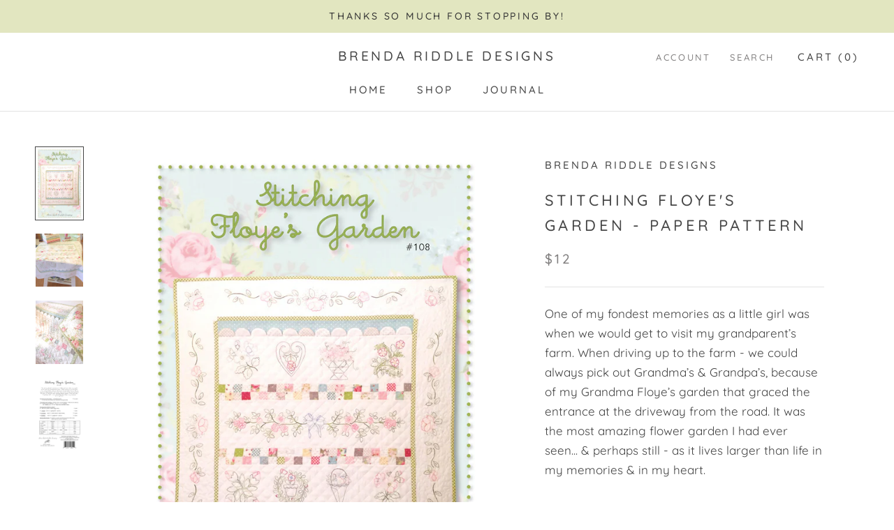

--- FILE ---
content_type: text/javascript
request_url: https://brendariddledesigns.com/cdn/shop/t/2/assets/custom.js?v=8814717088703906631570562208
body_size: -804
content:
//# sourceMappingURL=/cdn/shop/t/2/assets/custom.js.map?v=8814717088703906631570562208
